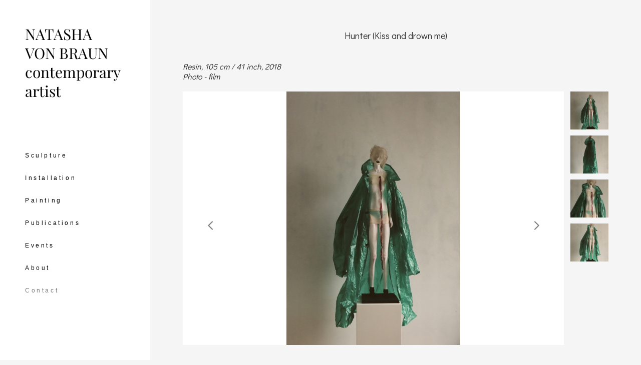

--- FILE ---
content_type: text/html; charset=UTF-8
request_url: https://natashavonbraun.com/hunter
body_size: 8908
content:
<!-- Vigbo-cms //cdn-st2.vigbo.com/u21463/24894/ levi2 -->
<!DOCTYPE html>
<html lang="ru">
<head>
    <script>var _createCookie=function(e,o,t){var i,n="";t&&((i=new Date).setTime(i.getTime()+864e5*t),n="; expires="+i.toGMTString()),document.cookie=e+"="+o+n+"; path=/"};function getCookie(e){e=document.cookie.match(new RegExp("(?:^|; )"+e.replace(/([\.$?*|{}\(\)\[\]\\\/\+^])/g,"\\$1")+"=([^;]*)"));return e?decodeURIComponent(e[1]):void 0}"bot"==getCookie("_gphw_mode")&&_createCookie("_gphw_mode","humen",0);</script>
    <meta charset="utf-8">
<title>Hunter</title>
<meta name="keywords" content="" />
<meta name="description" content="Hunter (Kiss and drown me)

 

 

Resin, 105 cm / 41 inch, 2018 

Photo - film" />
<meta property="og:title" content="Hunter" />
<meta property="og:description" content="Hunter (Kiss and drown me) &amp;nbsp; &amp;nbsp; Resin, 105 cm / 41 inch, 2018&amp;nbsp; Photo - film" />
<meta property="og:url" content="https://natashavonbraun.com/hunter" />
<meta property="og:type" content="website" />
<meta property="og:image" content="https://cdn-st2.vigbo.com/u21463/24894/blog/4882042/4002449/51198059/1000-natashavonbraun-350bdb639e539d15964014a9afc3ba5b.jpg" />
<meta property="og:image" content="https://cdn-st2.vigbo.com/u21463/24894/blog/4882042/4002449/51198059/1000-natashavonbraun-7060043ed6dbfe3dbc6ec06e408cff0b.jpg" />

<meta name="viewport" content="width=device-width, initial-scale=1">


	<link rel="shortcut icon" href="//cdn-st2.vigbo.com/u21463/24894/favicon.ico" type="image/x-icon" />

<!-- Blog RSS -->

<!-- Preset CSS -->
    <script>window.use_preset = false;</script>

<script>
    window.cdn_paths = {};
    window.cdn_paths.modules = '//cdn-s.vigbo.com/cms/kevin2/site/' + 'dev/scripts/site/';
    window.cdn_paths.site_scripts = '//cdn-s.vigbo.com/cms/kevin2/site/' + 'dev/scripts/';
</script>
    <link href="https://fonts.googleapis.com/css?family=Abel|Alegreya:400,400i,700,700i,800,800i,900,900i|Alex+Brush|Amatic+SC:400,700|Andika|Anonymous+Pro:400i,700i|Anton|Arimo:400,400i,700,700i|Arsenal:400,400i,700,700i|Asap:400,400i,500,500i,600,600i,700,700i|Bad+Script|Baumans|Bitter:100,100i,200,200i,300,300i,400i,500,500i,600,600i,700i,800,800i,900,900i|Brygada+1918:400,700,400i,700i|Cactus+Classical+Serif|Carlito:400,700,400i,700i|Chocolate+Classical+Sans|Comfortaa:300,400,500,600,700|Commissioner:100,200,300,400,500,600,700,800,900|Cormorant:300i,400i,500,500i,600,600i,700i|Cormorant+Garamond:300i,400i,500,500i,600,600i,700i|Cormorant+Infant:300i,400i,500,500i,600,600i,700i|Cousine:400,400i,700,700i|Crafty+Girls|Cuprum:400,400i,700,700i|Days+One|Dela+Gothic+One|Delius+Unicase:400,700|Didact+Gothic|Dosis|EB+Garamond:400i,500,500i,600,600i,700i,800,800i|Euphoria+Script|Exo|Exo+2:100,100i,200,200i,300i,400i,500,500i,600,600i,700i,800,800i,900,900i|Federo|Fira+Code:300,500,600|Fira+Sans:100,100i,200,200i,300i,400i,500,500i,600,600i,700i,800,800i,900,900i|Fira+Sans+Condensed:100,100i,200,200i,300i,400i,500,500i,600,600i,700i,800,800i,900,900i|Forum|Gentium+Book+Plus:400,700,400i,700i|Gentium+Plus:400,700,400i,700i|Geologica:100,200,300,400,500,600,700,800,900|Glegoo:400,700|Golos+Text:400,500,600,700,800,900|Gudea:400,400i,700|Handlee|IBM+Plex+Mono:100,100i,200,200i,300i,400i,500,500i,600,600i,700i|IBM+Plex+Sans:100,100i,200,200i,300i,400i,500,500i,600,600i,700i|IBM+Plex+Serif:100,100i,200,200i,300,300i,400,400i,500,500i,600,600i,700,700i|Inter:100,200,300,400,500,600,700,800,900|Inter+Tight:100,200,300,400,500,600,700,800,900,100i,200i,300i,400i,500i,600i,700i,800i,900i|Istok+Web:400,400i,700,700i|JetBrains+Mono:100,100i,200,200i,300,300i,400,400i,500,500i,600,600i,700,700i,800,800i|Jost:100,100i,200,200i,300,300i,400,400i,500,500i,600,600i,700,700i,800,800i,900,900i|Jura:400,300,500,600,700|Kelly+Slab|Kranky|Krona+One|Leckerli+One|Ledger|Liter|Lobster|Lora:400,400i,700,700i,500,500i,600,600i|Lunasima:400,700|Manrope:200,300,400,500,600,700,800|Marck+Script|Marko+One|Marmelad|Merienda+One|Merriweather:300i,400i,700i,900,900i|Moderustic:300,400,500,600,700,800|Montserrat:300i,400i,500,500i,600,600i,700i,800,800i,900,900i|Montserrat+Alternates:100,100i,200,200i,300,300i,400,400i,500,500i,600,600i,700,700i,800,800i,900,900i|Mulish:200,300,400,500,600,700,800,900,200i,300i,400i,500i,600i,700i,800i,900i|Neucha|Noticia+Text:400,400i,700,700i|Noto+Sans:400,400i,700,700i|Noto+Sans+Mono:100,200,300,400,500,600,700,800,900|Noto+Serif:400,400i,700,700i|Noto+Serif+Display:100,200,300,400,500,600,700,800,900,100i,200i,300i,400i,500i,600i,700i,800i,900i|Nova+Flat|Nova+Oval|Nova+Round|Nova+Slim|Nunito:400,200,200i,300,300i,400i,600,600i,700,700i,800,800i,900,900i|Old+Standard+TT:400i|Open+Sans:300i,400i,600,600i,700i,800,800i|Open+Sans+Condensed:300,300i,700|Oranienbaum|Original+Surfer|Oswald:200,500,600|Oxygen:300|Pacifico|Philosopher:400,400i,700,700i|Piazzolla:100,200,300,400,500,600,700,800,900,100i,200i,300i,400i,500i,600i,700i,800i,900i|Play:400,700|Playfair+Display:400,700,400i,500,500i,600,600i,700i,800,800i,900,900i|Playfair+Display+SC|Poiret+One|Press+Start+2P|Prosto+One|PT+Mono|PT+Sans:400i,700i|PT+Sans+Caption:400,700|PT+Sans+Narrow:400,700|PT+Serif:400i,700i|PT+Serif+Caption:400,400i|Quicksand|Raleway:100,100i,300i,400i,500,500i,600,600i,700i,800,800i,900,900i|Roboto:100,100i,300i,400i,500,500i,700i,900,900i|Roboto+Condensed:300i,400i,700i|Roboto+Mono:100,100i,200,200i,300,300i,400,400i,500,500i,600,600i,700,700i|Roboto+Slab:100,200,500,600,800,900|Rochester|Rokkitt:400,100,300,500,600,700,800,900|Rubik:300i,400i,500,500i,600,600i,700i,800,800i,900,900i|Ruslan+Display|Russo+One|Salsa|Satisfy|Scada:400,400i,700,700i|Snippet|Sofia|Source+Code+Pro:200,300,400,500,600,700,900|Source+Sans+Pro:200,300,400,600,700,900|Source+Serif+Pro:200,200i,300,300i,400,400i,600,600i,700,700i,900,900i|Spectral:200,200i,300,300i,400,400i,500,500i,600,600i,700,700i,800,800i|Stint+Ultra+Expanded|STIX+Two+Text:400,700,400i,700i|Syncopate|Tenor+Sans|Tinos:400,400i,700,700i|Trochut|Ubuntu:300i,400i,500,500i,700i|Ubuntu+Condensed|Ubuntu+Mono:400,400i,700,700i|Unbounded:200,300,400,500,600,700,800,900|Underdog|Unkempt:400,700|Voces|Wix+Madefor+Display:400,500,600,700,800|Wix+Madefor+Text:400,500,600,700,800,400i,500i,600i,700i,800i|Yeseva+One|Ysabeau:100,200,300,400,500,600,700,800,900,100i,200i,300i,400i,500i,600i,700i,800i,900i|Ysabeau+Infant:100,200,300,400,500,600,700,800,900,100i,200i,300i,400i,500i,600i,700i,800i,900i|Ysabeau+Office:100,200,300,400,500,600,700,800,900,100i,200i,300i,400i,500i,600i,700i,800i,900i|Ysabeau+SC:100,200,300,400,500,600,700,800,900|Zen+Old+Mincho&display=swap&subset=cyrillic" rel="stylesheet">    <!-- CORE CSS -->
            <!-- SITE CSS -->
    <link rel="stylesheet" type="text/css" href="//cdn-s.vigbo.com/cms/kevin2/site/prod/css/build_cms_front.css?v=FnqQ0y">
    <!-- PREVIEW CSS -->
        
    <!-- LIFE CHANGED CSS -->
            <link rel="stylesheet" type="text/css" href="https://natashavonbraun.com/css/custom.css?v=46.821" />
    
                        <style type="text/css">
                .adaptive-desktop .logo-text a,
                .adaptive-tablet .logo-text a{
                    letter-spacing: 0em;
                }
            </style>
            
                    <!-- <script src="//cdn-s.vigbo.com/cms/kevin2/site/dev/scripts/vendor/jquery-1.9.1.min.js?v=dewsUi"></script> -->

    
    
        <style>
    .adaptive-desktop .custom__content--max-width,
    .adaptive-desktop .md-infoline__wrap {
        max-width: 100%;
    }
</style>
    <script src="//cdn-s.vigbo.com/cms/kevin2/site/dev/scripts/vendor/jquery-3.3.1.min.js?ver=dewsUi"></script>

    </head>


	



    <body data-template="levi2" class="f__preset-box f__site f__2 loading locale_ru levi2 mod--search-disable mod--text-logo mod--header-static mod--menu-align-content mod--infoline-cross-enable protect-images desktop adaptive-desktop mod--vertical-menu mod--vertical-menu__tablet-mobile mod--infoline-disable bot-version js--loading-cascade mod--font-none-preset layout-vertical--logo-top--icons-bottom   " data-preview="">

            
    
        <div class="l-wrap js-wrap">

    <aside class="aside-header custom__header-decorate-line custom__menu-bg-rgb js--aside-header layout-vertical--logo-top--icons-bottom  " data-set-top="stay-in-window">
    <!-- Logo -->
    <div class="l-header__col l-header__logo--box">
        <div id='logoWrap' class='logo__wrap' data-lt="" >
            
<div class="logo logo-text">
	<a href="https://natashavonbraun.com/">
					NATASHA VON BRAUN contemporary artist			</a>

</div>
        </div>
    </div>

    <!-- Menu -->
    <div class="l-header__col l-header__menu--box">
        <div data-custom-scroll class="mod--custom-scroll-hidden mod--custom-scroll-resize md-menu--mobile mod--menu-long-href js--menu--mobile mod--set-top--stop-mobile">
            <div class="menu-shadow mod--menu-shadow__top"></div>
            <div class="md-menu--mobile__cont">
                
                			<ul class="menu md-menu__main js--menu__main is--level1 		 mod--menu_left"><li  id="5011104" data-id="5011104" class="md-menu__li-l1 menu-item js--menu__li-l1 "><a class="md-menu__href-l1 is--link-level1 f__menu  big-height5" href="https://natashavonbraun.com/sculpture"  >Sculpture</a></li><li  id="5011095" data-id="5011095" class="md-menu__li-l1 menu-item js--menu__li-l1 "><a class="md-menu__href-l1 is--link-level1 f__menu  big-height5" href="https://natashavonbraun.com/installation"  >Installation</a></li><li  id="5011102" data-id="5011102" class="md-menu__li-l1 menu-item js--menu__li-l1 "><a class="md-menu__href-l1 is--link-level1 f__menu  big-height5" href="https://natashavonbraun.com/painting"  >Painting</a></li><li  id="3097787" data-id="3097787" class="md-menu__li-l1 menu-item js--menu__li-l1 "><a class="md-menu__href-l1 is--link-level1 f__menu  big-height5" href="https://natashavonbraun.com/publications"  >Publications</a></li><li  id="5746370" data-id="5746370" class="md-menu__li-l1 menu-item js--menu__li-l1 "><a class="md-menu__href-l1 is--link-level1 f__menu  big-height5" href="https://natashavonbraun.com/events"  >Events</a></li><li  id="1959701" data-id="1959701" class="md-menu__li-l1 menu-item js--menu__li-l1 "><a class="md-menu__href-l1 is--link-level1 f__menu  big-height5" href="https://natashavonbraun.com/about"  >About</a></li><li  id="1954040" data-id="1954040" class="md-menu__li-l1 menu-item js--menu__li-l1 "><a class="md-menu__href-l1 is--link-level1 f__menu  big-height5" href="https://natashavonbraun.com/contact"  >Contact</a></li></ul><div class="md-menu-mobile__socials social-icons"><div class="social-icons-wrapper"></div></div>
            </div>
            <div class="menu-shadow mod--menu-shadow__bottom"></div>
        </div>
    </div>

    <!-- Icons Search and Basket -->
    <div class="l-header__col l-header__icon--box">
        <div class="js--menu-icons md-menu__icons " style="display: none">
        <!-- Если есть поиск или корзина -->
    <div class="l-header__icons--box f__menu">
        &nbsp; <!-- для выравнивания по вертикали (дублирует размер шрифта) -->

        <div class="l-header__icons--wrap">
            <div class="js--iconBasketWrapper" >
                
            </div>

                    </div>

        <!-- Add separator -->
                <!-- -->
    </div>
        </div>
    </div>

    <!-- Burger for Mobile -->
    <div class="l-header__col3 l-header__col l-header__ham--box" data-count-pages="7">
    <div class="md-menu__hamburger js-mob-menu-open">
        <svg height="20px" xmlns="http://www.w3.org/2000/svg" viewBox="0 0 18 17.5"><line class="hamburger-svg-style" y1="1" x2="18" y2="1"/><line class="hamburger-svg-style" y1="7" x2="18" y2="7"/><line class="hamburger-svg-style" y1="13" x2="18" y2="13"/></svg>
    </div>
</div>

</aside>




        <!-- Mobile menu -->
        <!-- mobile menu -->
<div  data-menu-type="mobile" data-custom-scroll data-set-top="stay-in-window" class="custom__header-decorate-line mod--custom-scroll-hidden mod--custom-scroll-resize md-menu--mobile js--menu--mobile mod--set-top--stop-mobile">
    <div class="md-menu--mobile__cont js--menu-mobile__cont">
        
        			<ul class="menu md-menu__main js--menu__main is--level1 		 mod--menu_left"><li  id="5011104" data-id="5011104" class="md-menu__li-l1 menu-item js--menu__li-l1 "><a class="md-menu__href-l1 is--link-level1 f__menu  big-height5" href="https://natashavonbraun.com/sculpture"  >Sculpture</a></li><li  id="5011095" data-id="5011095" class="md-menu__li-l1 menu-item js--menu__li-l1 "><a class="md-menu__href-l1 is--link-level1 f__menu  big-height5" href="https://natashavonbraun.com/installation"  >Installation</a></li><li  id="5011102" data-id="5011102" class="md-menu__li-l1 menu-item js--menu__li-l1 "><a class="md-menu__href-l1 is--link-level1 f__menu  big-height5" href="https://natashavonbraun.com/painting"  >Painting</a></li><li  id="3097787" data-id="3097787" class="md-menu__li-l1 menu-item js--menu__li-l1 "><a class="md-menu__href-l1 is--link-level1 f__menu  big-height5" href="https://natashavonbraun.com/publications"  >Publications</a></li><li  id="5746370" data-id="5746370" class="md-menu__li-l1 menu-item js--menu__li-l1 "><a class="md-menu__href-l1 is--link-level1 f__menu  big-height5" href="https://natashavonbraun.com/events"  >Events</a></li><li  id="1959701" data-id="1959701" class="md-menu__li-l1 menu-item js--menu__li-l1 "><a class="md-menu__href-l1 is--link-level1 f__menu  big-height5" href="https://natashavonbraun.com/about"  >About</a></li><li  id="1954040" data-id="1954040" class="md-menu__li-l1 menu-item js--menu__li-l1 "><a class="md-menu__href-l1 is--link-level1 f__menu  big-height5" href="https://natashavonbraun.com/contact"  >Contact</a></li></ul><div class="md-menu-mobile__socials social-icons"><div class="social-icons-wrapper"></div></div>
        <span class="js-close-mobile-menu close-mobile-menu">
        <!--<svg width="20px" height="20px"  xmlns="http://www.w3.org/2000/svg" viewBox="0 0 14.39 17.5"><line class="close-menu-burger" x1="0.53" y1="2.04" x2="13.86" y2="15.37"/><line class="close-menu-burger" x1="0.53" y1="15.37" x2="13.86" y2="2.04"/></svg>-->
            <svg xmlns="http://www.w3.org/2000/svg" width="18" height="18" viewBox="0 0 18 18"><path class="close-menu-burger" fill="none" fill-rule="evenodd" stroke="#fff" stroke-linecap="round" stroke-linejoin="round" stroke-width="1.5" d="M9 9.5l8-8-8 8-8-8 8 8zm0 0l8 8-8-8-8 8 8-8z"/></svg>
        </span>
    </div>
</div>

        <!-- Blog Slider -->
        
        <!-- CONTENT -->
        <div class="l-content l-content--main  desktop ">
            <section id="blog" class="l-content--box blog composite" data-structure="blog-dispatcher" data-blog-type="" data-blog-preview-layout="">
    <div class="">
        <!-- Desktop/Mobile Blog -->
        
                <style>
        #post-content .element-box > .element { padding-bottom: 10px; }

        .composite-content .composite-content-box {
            max-width: 1600px;
            margin: 0 auto;
        }

    </style>

    <script type="text/json" id="blog-options">
        {"sid":"4882042","url":"hunter","design":null}    </script>

    <script type="text/json" id="post-form-error-messages">
        {"required":"\u041e\u0431\u044f\u0437\u0430\u0442\u0435\u043b\u044c\u043d\u043e \u043a \u0437\u0430\u043f\u043e\u043b\u043d\u0435\u043d\u0438\u044e","mailerror":"\u0412\u0432\u0435\u0434\u0438\u0442\u0435 \u043a\u043e\u0440\u0440\u0435\u043a\u0442\u043d\u044b\u0439 e-mail","msgInvalidFileExtension":"\u041d\u0435\u0434\u043e\u043f\u0443\u0441\u0442\u0438\u043c\u044b\u0439 \u0444\u043e\u0440\u043c\u0430\u0442 \u0444\u0430\u0439\u043b\u0430 \"{name}\", \u0437\u0430\u0433\u0440\u0443\u0437\u0438\u0442\u0435 \u0444\u0430\u0439\u043b \u0432 \u0444\u043e\u0440\u043c\u0430\u0442\u0435 \"{extensions}\"","msgSizeTooLarge":"\u0424\u0430\u0439\u043b \"{name}\" ({size} KB) \u0441\u043b\u0438\u0448\u043a\u043e\u043c \u0431\u043e\u043b\u044c\u0448\u043e\u0439, \u043c\u0430\u043a\u0441\u0438\u043c\u0430\u043b\u044c\u043d\u044b\u0439 \u0440\u0430\u0437\u043c\u0435\u0440 \u0444\u0430\u0439\u043b\u0430 {maxSize} KB.","msgSumSizeTooLarge":"\u041e\u0431\u0449\u0438\u0439 \u0440\u0430\u0437\u043c\u0435\u0440 \u0444\u0430\u0439\u043b\u043e\u0432 \u043d\u0435 \u0434\u043e\u043b\u0436\u0435\u043d \u043f\u0440\u0435\u0432\u044b\u0448\u0430\u0442\u044c 25 \u041cB","msgDuplicateFile":"\u0424\u0430\u0439\u043b \"{name}\" \u0443\u0436\u0435 \u043f\u0440\u0438\u043a\u0440\u0435\u043f\u043b\u0435\u043d. \u0412\u044b \u043d\u0435 \u043c\u043e\u0436\u0435\u0442\u0435 \u043f\u0440\u0438\u043a\u0440\u0435\u043f\u0438\u0442\u044c 2 \u043e\u0434\u0438\u043d\u0430\u043a\u043e\u0432\u044b\u0445 \u0444\u0430\u0439\u043b\u0430."}    </script>

    <script type="text/json" id="blog-protect-images-options">
        {"message":"","protectImage":"y"}    </script>
    <script>window.widgetPostMapScroll = true;</script>

    <div class="composite-content blog-content sidebar-position-none blog-type-post"
         data-backbone-view="blog-post"
         data-protect-image="Array">
        <!-- composite-content-box -->
        <div class=" blog-content-box">
            

<div class="items">
    <article class="post composite-frontend-post" id="post_4002449">
        <div id="post-content" style="max-width: 100%;">
            <div class="post-body">
	<style type="text/css">.adaptive-desktop #section4002449_0 .section__content{min-height:10px;}</style><a id="custom" class="js--anchor" name="custom"></a><div class="md-section js--section" id="section4002449_0">
        
    <div class="section__bg"  ></div>
			<div class="section__content">
				<div class="container custom__content--max-width"><div class="row"><div class="col col-md-24"><div class="widget"
	 id="widget_51198054"
	 data-id="51198054"
	 data-type="simple-text">

    
<div class="element simple-text transparentbg" id="w_51198054" style="background-color: transparent; ">
    <div class="text-box text-box-test1  nocolumns" style="max-width: 100%; -moz-column-gap: 10px; -webkit-column-gap: 10px; column-gap: 10px; letter-spacing: 0em; line-height: 1.3;  margin: 0 auto; ">
        <p style="text-align: center;"><span style="font-size:18px;">Hunter (Kiss and drown me)</span></p>

<p style="text-align: center;">&nbsp;</p>

<p style="text-align: center;">&nbsp;</p>

<p><span style="font-size:16px;"><em>Resin, 105 cm / 41 inch, 2018&nbsp;</em></span></p>

<p><span style="font-size:16px;"><em>Photo - film</em></span></p>
        
    </div>
</div></div>
</div></div><div class="row"><div class="col col-md-24"><div class="widget"
	 id="widget_51198059"
	 data-id="51198059"
	 data-type="post-gallery">

    
<script type="text/json" class="widget-options">
{"photos":[[{"id":"48903431","width":"1776","height":"2599","file":"natashavonbraun-350bdb639e539d15964014a9afc3ba5b.jpg"},{"id":"48903442","width":"1687","height":"2634","file":"natashavonbraun-7060043ed6dbfe3dbc6ec06e408cff0b.jpg"}],[{"id":"48903434","width":"1630","height":"2558","file":"natashavonbraun-d96aef5ca6719cf0c831ae2ae1eff53f.jpg"},{"id":"48903438","width":"1622","height":"2650","file":"natashavonbraun-5e3f07e037be19463061575bd0201b9f.jpg"}]],"photoGap":10,"storage":"\/\/cdn-st2.vigbo.com\/u21463\/24894\/blog\/4882042\/4002449\/51198059\/","fullscreen":"y"}</script>
<style>
    .adaptive-desktop #widget_51198059 {
        width: 100%;
    }
    
    
        #w_51198059 .preview__item {
            padding: 5px;
            overflow: hidden;
        }

        #w_51198059 .preview {
            margin: -5px;
        }
    
    #w_51198059 .preview__title {
        color: #000000;
            font-family: "Arial";
        font-size:  12px;
        letter-spacing: 0em;
        line-height: 1.3;
                }

</style>

<!--Start Gallery Preview-->
<style>
    #w_51198059 .gallery-preview__viewport li {
        background-color: #ffffff;
    }
    #w_51198059 .gallery-preview .bx-controls-direction path {
        stroke: #000000;
    }
</style>
<div class="wg-post-gallery mod--gallery-easy">
            <div data-structure="galcategory" id="w_51198059">
            <div data-layout="gallery-preview" data-widget-id="51198059" class="gallery-preview js-grid-layout-controller mod-gallery-preview__trumb-right  ">
                <ul id="js--gallery-preview_51198059" class="gallery-preview__viewport clearfix" data-autoplay="y" data-interval="4" data-sizePreview="0.15">
                                        <li data-slide-index="0" class=" mod--clickable js-open-this-photo--fullscreen">
                        <div class="gallery-squery-bg" style="background-color: rgba(136,134,117,.7); "></div>
                        <div class="js--pin-show gallery-preview__image gallery-image-in" style="background-image: url();" data-base-path="//cdn-st2.vigbo.com/u21463/24894/blog/4882042/4002449/51198059/" data-file-name="natashavonbraun-350bdb639e539d15964014a9afc3ba5b.jpg" data-sizes="{&quot;500&quot;:{&quot;w&quot;:&quot;500&quot;,&quot;h&quot;:&quot;732&quot;},&quot;1000&quot;:{&quot;w&quot;:&quot;1000&quot;,&quot;h&quot;:&quot;1463&quot;},&quot;2000&quot;:{&quot;w&quot;:&quot;1776&quot;,&quot;h&quot;:&quot;2599&quot;}}" data-width="1776" data-height="2599" data-dynamic="true"></div>
                    </li>
                                        <li data-slide-index="1" class=" mod--clickable js-open-this-photo--fullscreen">
                        <div class="gallery-squery-bg" style="background-color: rgba(142,141,126,.7); "></div>
                        <div class="js--pin-show gallery-preview__image gallery-image-in" style="background-image: url();" data-base-path="//cdn-st2.vigbo.com/u21463/24894/blog/4882042/4002449/51198059/" data-file-name="natashavonbraun-7060043ed6dbfe3dbc6ec06e408cff0b.jpg" data-sizes="{&quot;500&quot;:{&quot;w&quot;:&quot;500&quot;,&quot;h&quot;:&quot;781&quot;},&quot;1000&quot;:{&quot;w&quot;:&quot;1000&quot;,&quot;h&quot;:&quot;1561&quot;},&quot;2000&quot;:{&quot;w&quot;:&quot;1687&quot;,&quot;h&quot;:&quot;2634&quot;}}" data-width="1687" data-height="2634" data-dynamic="true"></div>
                    </li>
                                        <li data-slide-index="2" class=" mod--clickable js-open-this-photo--fullscreen">
                        <div class="gallery-squery-bg" style="background-color: rgba(119,121,103,.7); "></div>
                        <div class="js--pin-show gallery-preview__image gallery-image-in" style="background-image: url();" data-base-path="//cdn-st2.vigbo.com/u21463/24894/blog/4882042/4002449/51198059/" data-file-name="natashavonbraun-d96aef5ca6719cf0c831ae2ae1eff53f.jpg" data-sizes="{&quot;500&quot;:{&quot;w&quot;:&quot;500&quot;,&quot;h&quot;:&quot;785&quot;},&quot;1000&quot;:{&quot;w&quot;:&quot;1000&quot;,&quot;h&quot;:&quot;1569&quot;},&quot;2000&quot;:{&quot;w&quot;:&quot;1630&quot;,&quot;h&quot;:&quot;2558&quot;}}" data-width="1630" data-height="2558" data-dynamic="true"></div>
                    </li>
                                        <li data-slide-index="3" class=" mod--clickable js-open-this-photo--fullscreen">
                        <div class="gallery-squery-bg" style="background-color: rgba(161,160,142,.7); "></div>
                        <div class="js--pin-show gallery-preview__image gallery-image-in" style="background-image: url();" data-base-path="//cdn-st2.vigbo.com/u21463/24894/blog/4882042/4002449/51198059/" data-file-name="natashavonbraun-5e3f07e037be19463061575bd0201b9f.jpg" data-sizes="{&quot;500&quot;:{&quot;w&quot;:&quot;500&quot;,&quot;h&quot;:&quot;817&quot;},&quot;1000&quot;:{&quot;w&quot;:&quot;1000&quot;,&quot;h&quot;:&quot;1634&quot;},&quot;2000&quot;:{&quot;w&quot;:&quot;1622&quot;,&quot;h&quot;:&quot;2650&quot;}}" data-width="1622" data-height="2650" data-dynamic="true"></div>
                    </li>
                                    </ul>
                <ul id="js--gallery-preview__thumb_51198059" class="gallery-preview__thumb clearfix">
                                            <li data-slide-index="0">
                            <a href="">
                                <div class="gallery-squery-bg" style="background-color: rgba(136,134,117,.7); "></div>
                                <div class="gallery-preview__thumb-image gallery-image-in" style="background-image: url();" data-base-path="//cdn-st2.vigbo.com/u21463/24894/blog/4882042/4002449/51198059/" data-file-name="natashavonbraun-350bdb639e539d15964014a9afc3ba5b.jpg" data-sizes="{&quot;500&quot;:{&quot;w&quot;:&quot;500&quot;,&quot;h&quot;:&quot;732&quot;},&quot;1000&quot;:{&quot;w&quot;:&quot;1000&quot;,&quot;h&quot;:&quot;1463&quot;},&quot;2000&quot;:{&quot;w&quot;:&quot;1776&quot;,&quot;h&quot;:&quot;2599&quot;}}" data-width="1776" data-height="2599" data-dynamic="false"></div>
                            </a>
                        </li>
                                            <li data-slide-index="1">
                            <a href="">
                                <div class="gallery-squery-bg" style="background-color: rgba(142,141,126,.7); "></div>
                                <div class="gallery-preview__thumb-image gallery-image-in" style="background-image: url();" data-base-path="//cdn-st2.vigbo.com/u21463/24894/blog/4882042/4002449/51198059/" data-file-name="natashavonbraun-7060043ed6dbfe3dbc6ec06e408cff0b.jpg" data-sizes="{&quot;500&quot;:{&quot;w&quot;:&quot;500&quot;,&quot;h&quot;:&quot;781&quot;},&quot;1000&quot;:{&quot;w&quot;:&quot;1000&quot;,&quot;h&quot;:&quot;1561&quot;},&quot;2000&quot;:{&quot;w&quot;:&quot;1687&quot;,&quot;h&quot;:&quot;2634&quot;}}" data-width="1687" data-height="2634" data-dynamic="false"></div>
                            </a>
                        </li>
                                            <li data-slide-index="2">
                            <a href="">
                                <div class="gallery-squery-bg" style="background-color: rgba(119,121,103,.7); "></div>
                                <div class="gallery-preview__thumb-image gallery-image-in" style="background-image: url();" data-base-path="//cdn-st2.vigbo.com/u21463/24894/blog/4882042/4002449/51198059/" data-file-name="natashavonbraun-d96aef5ca6719cf0c831ae2ae1eff53f.jpg" data-sizes="{&quot;500&quot;:{&quot;w&quot;:&quot;500&quot;,&quot;h&quot;:&quot;785&quot;},&quot;1000&quot;:{&quot;w&quot;:&quot;1000&quot;,&quot;h&quot;:&quot;1569&quot;},&quot;2000&quot;:{&quot;w&quot;:&quot;1630&quot;,&quot;h&quot;:&quot;2558&quot;}}" data-width="1630" data-height="2558" data-dynamic="false"></div>
                            </a>
                        </li>
                                            <li data-slide-index="3">
                            <a href="">
                                <div class="gallery-squery-bg" style="background-color: rgba(161,160,142,.7); "></div>
                                <div class="gallery-preview__thumb-image gallery-image-in" style="background-image: url();" data-base-path="//cdn-st2.vigbo.com/u21463/24894/blog/4882042/4002449/51198059/" data-file-name="natashavonbraun-5e3f07e037be19463061575bd0201b9f.jpg" data-sizes="{&quot;500&quot;:{&quot;w&quot;:&quot;500&quot;,&quot;h&quot;:&quot;817&quot;},&quot;1000&quot;:{&quot;w&quot;:&quot;1000&quot;,&quot;h&quot;:&quot;1634&quot;},&quot;2000&quot;:{&quot;w&quot;:&quot;1622&quot;,&quot;h&quot;:&quot;2650&quot;}}" data-width="1622" data-height="2650" data-dynamic="false"></div>
                            </a>
                        </li>
                                    </ul>
            </div>
        </div>
    </div>
<!--End Gallery Preview-->

<div class="swiper-data" data-storage="//cdn-st2.vigbo.com/u21463/24894/blog/4882042/4002449/51198059/">
    <div class="swiper-box">
        <div class="swiper-container js--gallery_swiper-container">
            <div class="swiper-wrapper">
                                                                <div class="swiper-slide">
                                        <img class="js--copy-protect js--slide" alt=""
                        src="[data-uri]"
                        data-sizes="{&quot;500&quot;:{&quot;w&quot;:&quot;500&quot;,&quot;h&quot;:&quot;732&quot;},&quot;1000&quot;:{&quot;w&quot;:&quot;1000&quot;,&quot;h&quot;:&quot;1463&quot;},&quot;2000&quot;:{&quot;w&quot;:&quot;1776&quot;,&quot;h&quot;:&quot;2599&quot;}}" data-file="natashavonbraun-350bdb639e539d15964014a9afc3ba5b.jpg" />
                    <div class="spinner">
                        <svg class="md-preloader" viewBox="0 0 66 66" xmlns="http://www.w3.org/2000/svg"><circle class="path de--main__text-default-color--stroke" fill="none" stroke-width="4" stroke-linecap="round" cx="33" cy="33" r="30"></circle></svg>
                    </div>
                </div>
                                                <div class="swiper-slide">
                                        <img class="js--copy-protect js--slide" alt=""
                        src="[data-uri]"
                        data-sizes="{&quot;500&quot;:{&quot;w&quot;:&quot;500&quot;,&quot;h&quot;:&quot;781&quot;},&quot;1000&quot;:{&quot;w&quot;:&quot;1000&quot;,&quot;h&quot;:&quot;1561&quot;},&quot;2000&quot;:{&quot;w&quot;:&quot;1687&quot;,&quot;h&quot;:&quot;2634&quot;}}" data-file="natashavonbraun-7060043ed6dbfe3dbc6ec06e408cff0b.jpg" />
                    <div class="spinner">
                        <svg class="md-preloader" viewBox="0 0 66 66" xmlns="http://www.w3.org/2000/svg"><circle class="path de--main__text-default-color--stroke" fill="none" stroke-width="4" stroke-linecap="round" cx="33" cy="33" r="30"></circle></svg>
                    </div>
                </div>
                                                                                <div class="swiper-slide">
                                        <img class="js--copy-protect js--slide" alt=""
                        src="[data-uri]"
                        data-sizes="{&quot;500&quot;:{&quot;w&quot;:&quot;500&quot;,&quot;h&quot;:&quot;785&quot;},&quot;1000&quot;:{&quot;w&quot;:&quot;1000&quot;,&quot;h&quot;:&quot;1569&quot;},&quot;2000&quot;:{&quot;w&quot;:&quot;1630&quot;,&quot;h&quot;:&quot;2558&quot;}}" data-file="natashavonbraun-d96aef5ca6719cf0c831ae2ae1eff53f.jpg" />
                    <div class="spinner">
                        <svg class="md-preloader" viewBox="0 0 66 66" xmlns="http://www.w3.org/2000/svg"><circle class="path de--main__text-default-color--stroke" fill="none" stroke-width="4" stroke-linecap="round" cx="33" cy="33" r="30"></circle></svg>
                    </div>
                </div>
                                                <div class="swiper-slide">
                                        <img class="js--copy-protect js--slide" alt=""
                        src="[data-uri]"
                        data-sizes="{&quot;500&quot;:{&quot;w&quot;:&quot;500&quot;,&quot;h&quot;:&quot;817&quot;},&quot;1000&quot;:{&quot;w&quot;:&quot;1000&quot;,&quot;h&quot;:&quot;1634&quot;},&quot;2000&quot;:{&quot;w&quot;:&quot;1622&quot;,&quot;h&quot;:&quot;2650&quot;}}" data-file="natashavonbraun-5e3f07e037be19463061575bd0201b9f.jpg" />
                    <div class="spinner">
                        <svg class="md-preloader" viewBox="0 0 66 66" xmlns="http://www.w3.org/2000/svg"><circle class="path de--main__text-default-color--stroke" fill="none" stroke-width="4" stroke-linecap="round" cx="33" cy="33" r="30"></circle></svg>
                    </div>
                </div>
                                            </div>

            <div class="gallery_swiper-button gallery_swiper-button-next">
                <svg xmlns="http://www.w3.org/2000/svg" width="16" height="27" viewBox="0 0 16 27"
                        style="overflow: hidden; position: relative;">
                        <path class="de--main__text-default-color" stroke="none"
                            d="M2815,1141.13l-13.86,12.86-2.13-2.13,11.78-10.93-11.79-11.8,2.13-2.13,13.86,13.86-0.13.14Z"
                            transform="translate(-2799 -1127)"></path>
                    </svg>
            </div>
            <div class="gallery_swiper-button gallery_swiper-button-prev">
                <svg xmlns="http://www.w3.org/2000/svg" width="16" height="27" viewBox="0 0 16 27"
                        style="overflow: hidden; position: relative;">
                        <path class="de--main__text-default-color" stroke="none"
                            d="M140.206,1140.93L152,1151.86l-2.133,2.13L136,1141.13l0.137-.13-0.131-.14L149.869,1127l2.132,2.13Z"
                            transform="translate(-136 -1127)"></path>
                    </svg>
            </div>
                    </div>
        <span class="gallery_swiper-button-close js--gallery_swiper-button-close">
            <svg class="close-elem-ico" xmlns="http://www.w3.org/2000/svg" width="18" height="18" viewBox="0 0 18 18">
                <path class="close-menu-burger de--main__text-default-color--stroke" fill="none" fill-rule="evenodd"
                    stroke="#000" stroke-linecap="round" stroke-linejoin="round" stroke-width="1.5"
                    d="M9 9.5l8-8-8 8-8-8 8 8zm0 0l8 8-8-8-8 8 8-8z"></path>
            </svg>
        </span>
    </div>
</div>
</div>
</div></div></div></div></div></div>
        </div>
    </article>
</div>        </div>
        <div class="clearfix"><!-- --></div>
    </div>

    </div>
</section>
<script id="seo-config" type="text/json">[{},{}]</script>

        </div>
        <footer class="l-footer ">
		<a name="footer"></a>
	<div class='md-btn-go-up js-scroll-top'>
		<svg width="6px" height="11px" viewBox="0 0 7 11" version="1.1" xmlns="http://www.w3.org/2000/svg" xmlns:xlink="http://www.w3.org/1999/xlink">
			<g stroke="none" stroke-width="1" fill="none" fill-rule="evenodd">
				<g class='md-btn-go-up-svg-color' transform="translate(-1116.000000, -716.000000)" fill="#ffffff">
					<polygon transform="translate(1119.115116, 721.500000) scale(1, -1) translate(-1119.115116, -721.500000) " points="1116.92791 716 1116 716.9625 1119.71163 720.8125 1120.23023 721.5 1119.71163 722.1875 1116 726.0375 1116.92791 727 1122.23023 721.5"></polygon>
				</g>
			</g>
		</svg>
	</div>
	<div class="l-content l-content--footer desktop">
	<section id="blog2" class="l-content--box blog composite" data-structure="blog-dispatcher">
		<div class="composite-content blog-content sidebar-position-none blog-type-post" data-backbone-view="blog-post" data-protect-image="">
			<div class=" blog-content-box">
				<div class="items">
					<article class="post footer-post" id="post_4002449">
						<div id="post-content" style="max-width: 100%;">
							<div class="post-body" data-structure="footer">
							<div class="post-body">
	<style type="text/css">.adaptive-desktop #section1127576_0 .section__content{min-height:10px;}footer .md-section, footer .copyright #gpwCC, footer .copyright a#gpwCC{color:rgba(70, 69, 83, 1);}footer.l-footer .section__bg{background-color:#ffffff;}footer.l-footer .copyright{background-color:#ffffff;}.adaptive-mobile .l-footer, .adaptive-mobile .l-footer p, .adaptive-mobile .copyright__gophotoweb--box{text-align:center !important;}footer.l-footer .copyright__gophotoweb--box{text-align:right;}</style><a id="custom" class="js--anchor" name="custom"></a><div class="md-section js--section" id="section1127576_0">
        
    <div class="section__bg"  ></div>
			<div class="section__content">
				<div class="container custom__content--max-width"><div class="row"><div class="col col-md-24"><div class="widget"
	 id="widget_15435620"
	 data-id="15435620"
	 data-type="social-icons">

    <div class="element widget-social-icons" id="w_15435620">
	<style>
				#w_15435620 .asi-icon-box { margin: 16px 8px 0 8px; }
		#w_15435620 .social-icons-content {margin: -16px -8px 0;}
							   #w_15435620 .asi-icon-box i { color: #333238; }
				#w_15435620 .asi-icon-box a:hover i { color: rgba(247, 214, 205, 1); }
				#w_15435620 .asi-icon-box  a,
							   #w_15435620 .asi-icon-box  i {
														  font-size: 28px;
														  line-height: 28px;
													  }
	</style>

	<div class="widget-content social-icons-content center">
				<div class="asi-icon-box">
			<a href="https://t.me/natashavonbraunartist" target="_blank" rel="noopener">
				<i class="widget-social-icon-telegram-circle"></i>
			</a>
		</div>
				<div class="asi-icon-box">
			<a href="https://www.instagram.com/natashavonbraunartist/" target="_blank" rel="noopener">
				<i class="widget-social-icon-instagram-circle"></i>
			</a>
		</div>
				<div class="asi-icon-box">
			<a href="https://www.facebook.com/natashavonbraunartist/" target="_blank" rel="noopener">
				<i class="widget-social-icon-facebook-circle"></i>
			</a>
		</div>
			</div>

</div></div>
</div></div><div class="row"><div class="col col-md-24"><div class="widget"
	 id="widget_15435623"
	 data-id="15435623"
	 data-type="simple-text">

    
<div class="element simple-text transparentbg" id="w_15435623" style="background-color: transparent; ">
    <div class="text-box text-box-test1  nocolumns" style="max-width: 100%; -moz-column-gap: 10px; -webkit-column-gap: 10px; column-gap: 10px; letter-spacing: 0em; line-height: 1.3; font-family: 'Didact Gothic'; font-size: 16px !important;  margin: 0 auto; ">
        <p><span style="font-size:16px;"><span style="font-family: didact\ gothic, sans-serif;"><span style="color: rgb(70, 69, 83);">&reg; All rights reserved </span></span></span></p>
        
    </div>
</div></div>
</div></div></div></div></div></div>
							</div>
						</div>
					</article>
				</div>
			</div>
		</div>
	</section>
	</div>

	<div class="copyright ">
		<div class="copyright__gophotoweb--box">
			<div class="md-section js--section">
				<div class="section__content">
				<div class="container custom__content--max-width">
										<div class="row">
						<div class="col col-md-24">
                            <a id='gpwCC' href="https://vigbo.com/?utm_source=natashavonbraun.com&utm_medium=footer&utm_campaign=copyright" target="_blank" rel="noopener noreferrer">сайт от vigbo</a>
						</div>
					</div>
				</div>
				</div>
			</div>
		</div>
	</div>
	
</footer>

<!-- Search -->

<!-- SVG icons -->
<script id="svg-tmpl-basket-1" type="text/template">
    <!-- Basket 01 -->
    <svg xmlns="http://www.w3.org/2000/svg" viewBox="0 0 14.57 17.5"><path class="basket-svg-style basket-svg-edit-round basket-svg-edit-limit" d="M4.58,7.15V3.42A2.69,2.69,0,0,1,7.29.75h0A2.69,2.69,0,0,1,10,3.42V7.15"/><polygon class="basket-svg-style basket-svg-edit-limit" points="13.79 16.75 0.79 16.75 1.33 5.02 13.24 5.02 13.79 16.75"/></svg>

</script>

<script id="svg-tmpl-basket-2" type="text/template">
    <!-- Basket 02 -->
    <svg xmlns="http://www.w3.org/2000/svg" viewBox="0 0 15.5 17.5"><path class="basket-svg-style basket-svg-edit-round" d="M5,4.48V3.42A2.69,2.69,0,0,1,7.75.75h0a2.69,2.69,0,0,1,2.72,2.67V4.48"/><path class="basket-svg-style basket-svg-edit-round" d="M13.23,16.75h-11A1.51,1.51,0,0,1,.75,15.26s0,0,0-.07l1-10.7h12l1,10.7a1.5,1.5,0,0,1-1.45,1.56Z"/><path class="basket-svg-style basket-svg-edit-round" d="M10.47,7.68h0"/><path class="basket-svg-style basket-svg-edit-round" d="M5,7.68H5"/></svg>

</script>

<script id="svg-tmpl-basket-3" type="text/template">
    <!-- Basket 03 -->
    <svg xmlns="http://www.w3.org/2000/svg" viewBox="0 0 16.5 17.5"><path class="basket-svg-style basket-svg-edit-round" d="M14.14,6.17H2.36S.75,12,.75,13.58A3.19,3.19,0,0,0,4,16.75h8.57a3.19,3.19,0,0,0,3.21-3.17C15.75,12,14.14,6.17,14.14,6.17Z"/><path class="basket-svg-style basket-svg-edit-limit" d="M4.5,5.64C4.5,3,5.59.75,8.25.75S12,3,12,5.64"/></svg>

</script>

<script id="svg-tmpl-basket-4" type="text/template">
    <!-- Basket 04 -->
    <svg xmlns="http://www.w3.org/2000/svg" viewBox="0 0 19.5 17.5"><polyline class="basket-svg-style basket-svg-edit-round" points="1.97 7.15 3.75 16.11 15.75 16.11 17.55 7.15"/><line class="basket-svg-style basket-svg-edit-round basket-svg-edit-limit" x1="7.95" y1="1.17" x2="3.11" y2="6.61"/><line class="basket-svg-style basket-svg-edit-round basket-svg-edit-limit" x1="11.55" y1="1.17" x2="16.41" y2="6.61"/><line class="basket-svg-style basket-svg-edit-round" x1="0.75" y1="6.61" x2="18.75" y2="6.61"/></svg>

</script>

<script id="svg-tmpl-basket-5" type="text/template">
    <!-- Basket 05 -->
    <svg xmlns="http://www.w3.org/2000/svg" viewBox="0 0 18.5 17.5"><polyline class="basket-svg-style basket-svg-edit-round" points="0.75 1.63 3.13 1.63 5.51 12.59 15.95 12.59 17.75 4.63 4.3 4.63"/><ellipse class="basket-svg-style basket-svg-edit-limit" cx="6.64" cy="15.42" rx="1.36" ry="1.33"/><ellipse class="basket-svg-style basket-svg-edit-limit" cx="14.59" cy="15.42" rx="1.36" ry="1.33"/></svg>

</script>
<script type="text/json" id="post-tokens">
    []</script>
        <!-- //// end //// -->

        <!-- Cookie Message -->
        
    </div>

        <script src="//cdn-s.vigbo.com/cms/kevin2/site/prod/js/site.js?ver=dewsUi"></script>
    
        <script> var jst_default = 1;</script>
    <div class="global-site-info" data-info='{"bid" : "24894", "img_load_effect" : "cascade", "infoline_cross" : "true", "is_page_blog_post" : "", "is_shop_page" : "", "lang" : "ru", "logo" : "text", "menu_after_slider" : "", "menu_align_content" : "y", "menu_decoration_line" : "", "menu_layout" : "vertical--logo-top--icons-bottom", "menu_load_effect" : "", "menu_move_effect" : "hide", "menu_transparent" : "", "minicart": "", "mobile" : "", "protect_images" : "y", "repo" : "cms", "server" : "", "sid" : "0", "site_name" : "levi2", "static_path" : "cdn-st2.vigbo.com", "structure_type" : "composite", "tablet" : "", "uid" : "u21463"}'></div>
    </body>
</html>
